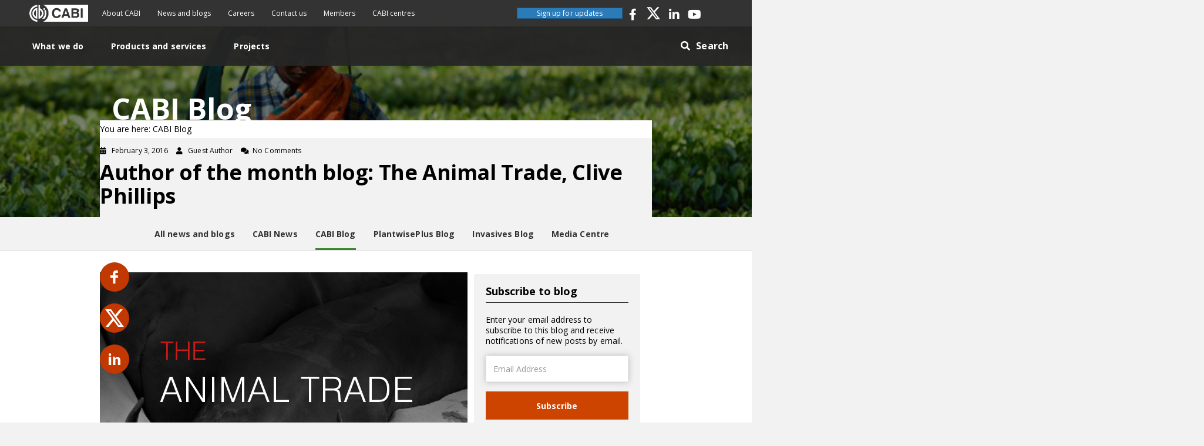

--- FILE ---
content_type: image/svg+xml
request_url: https://blog.cabi.org/wp-content/themes/bb-theme-child-blog/assets/images/twitter-x.svg
body_size: -233
content:
<?xml version="1.0" encoding="UTF-8"?>
<svg xmlns="http://www.w3.org/2000/svg" xmlns:xlink="http://www.w3.org/1999/xlink" width="16px" height="14px" viewBox="0 0 15 14" version="1.1">
<g id="surface1">
<path style=" stroke:none;fill-rule:evenodd;fill:rgb(100%,100%,100%);fill-opacity:1;" d="M 11.8125 0 L 14.113281 0 L 9.089844 5.929688 L 15 14 L 10.371094 14 L 6.746094 9.105469 L 2.597656 14 L 0.296875 14 L 5.671875 7.65625 L 0 0 L 4.746094 0 L 8.023438 4.472656 Z M 11.007812 12.578125 L 12.28125 12.578125 L 4.054688 1.347656 L 2.6875 1.347656 Z M 11.007812 12.578125 "/>
</g>
</svg>
